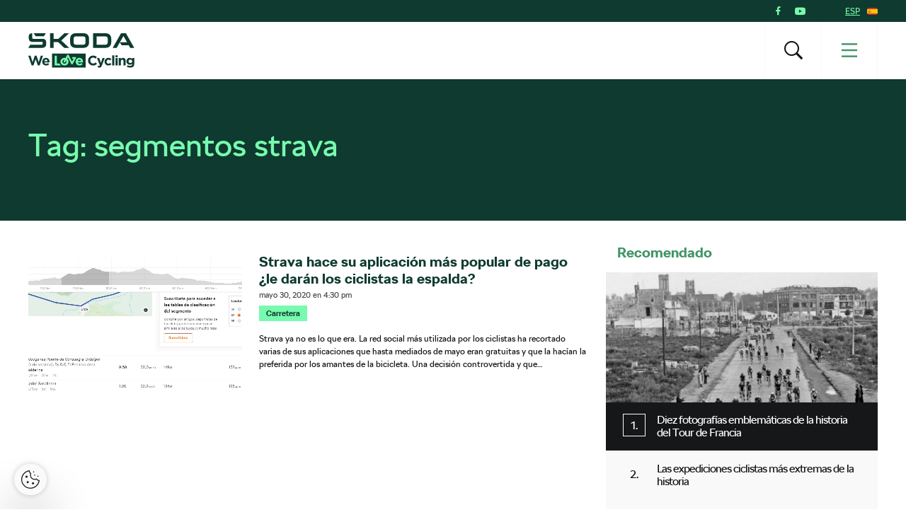

--- FILE ---
content_type: text/html; charset=UTF-8
request_url: https://www.welovecycling.com/es/tag/segmentos-strava/
body_size: 15208
content:
<!doctype html>
<html lang="es-ES">
    <head>
    <meta charset="utf-8">
    <meta http-equiv="x-ua-compatible" content="ie=edge">
    <meta name="viewport" content="width=device-width, initial-scale=1">
        <link rel="apple-touch-icon" href="https://www.welovecycling.com/app/themes/skoda-wlc-theme/favicons/apple-touch-icon-57x57.png?v=1" sizes="57x57">
    <link rel="apple-touch-icon" href="https://www.welovecycling.com/app/themes/skoda-wlc-theme/favicons/apple-touch-icon-60x60.png?v=1" sizes="60x60">
    <link rel="apple-touch-icon" href="https://www.welovecycling.com/app/themes/skoda-wlc-theme/favicons/apple-touch-icon-72x72.png?v=1" sizes="72x72">
    <link rel="apple-touch-icon" href="https://www.welovecycling.com/app/themes/skoda-wlc-theme/favicons/apple-touch-icon-76x76.png?v=1" sizes="76x76">
    <link rel="apple-touch-icon" href="https://www.welovecycling.com/app/themes/skoda-wlc-theme/favicons/apple-touch-icon-114x114.png?v=1" sizes="114x114">
    <link rel="apple-touch-icon" href="https://www.welovecycling.com/app/themes/skoda-wlc-theme/favicons/apple-touch-icon-144x144.png?v=1" sizes="144x144">
    <link rel="apple-touch-icon" href="https://www.welovecycling.com/app/themes/skoda-wlc-theme/favicons/apple-touch-icon-180x180.png?v=1" sizes="180x180">
    <link rel="icon" type="image/png" href="https://www.welovecycling.com/app/themes/skoda-wlc-theme/favicons/favicon-16x16.png?v=1" sizes="16x16">
    <link rel="icon" type="image/png" href="https://www.welovecycling.com/app/themes/skoda-wlc-theme/favicons/favicon-32x32.png?v=1" sizes="32x32">
    <link rel="icon" type="image/png" href="https://www.welovecycling.com/app/themes/skoda-wlc-theme/favicons/favicon-194x194.png?v=1" sizes="194x194">
    <link rel="manifest" href="https://www.welovecycling.com/app/themes/skoda-wlc-theme/favicons/manifest.json?v=1">
    <link rel="mask-icon" href="https://www.welovecycling.com/app/themes/skoda-wlc-theme/favicons/safari-pinned-tab.svg?v=1">
    <link rel="shortcut icon" href="https://www.welovecycling.com/app/themes/skoda-wlc-theme/favicons/favicon.ico?v=1">
    <meta name="apple-mobile-web-app-title" content="Škoda We Love Cycling">
    <meta name="application-name" content="Škoda We Love Cycling">
    <meta name="msapplication-TileColor" content="#ffffff">
    <meta name="msapplication-TileImage" content="https://www.welovecycling.com/app/themes/skoda-wlc-theme/favicons/mstile-144x144.png?v=1">
    <meta name="msapplication-config" content="https://www.welovecycling.com/app/themes/skoda-wlc-theme/favicons/browserconfig.xml?v=1">
    <meta name="theme-color" content="#ffffff">
    <meta name='robots' content='index, follow, max-snippet:-1, max-image-preview:large, max-video-preview:-1' />
	<style>img:is([sizes="auto" i], [sizes^="auto," i]) { contain-intrinsic-size: 3000px 1500px }</style>
	    <script>(function(w,d,s,l,i){w[l]=w[l]||[];w[l].push({'gtm.start':new Date().getTime(),event:'gtm.js'});var f=d.getElementsByTagName(s)[0],j=d.createElement(s),dl=l!='dataLayer'?'&l='+l:'';j.async=true;j.src='https://www.googletagmanager.com/gtm.js?id='+i+dl;f.parentNode.insertBefore(j,f);})(window,document,'script','dataLayer','GTM-NM5X2RX');</script><meta name='legal-entity-id' content='572' />
<script async defer type='text/javascript' src='https://cross.skoda-auto.com/sdrive/endpoint.js?v=3'></script>
    <link rel="alternate" href="https://welovecycling.skoda.be/fr" hreflang="be-fr" />
    <link rel="alternate" href="https://welovecycling.skoda.be/nl" hreflang="be-nl" />
    
	<!-- This site is optimized with the Yoast SEO Premium plugin v25.3 (Yoast SEO v25.6) - https://yoast.com/wordpress/plugins/seo/ -->
	<title>segmentos strava Archives - Škoda We Love Cycling - Spain</title>
	<link rel="canonical" href="https://www.welovecycling.com/es/tag/segmentos-strava/" />
	<meta property="og:locale" content="es_ES" />
	<meta property="og:type" content="article" />
	<meta property="og:title" content="segmentos strava Archives" />
	<meta property="og:url" content="https://www.welovecycling.com/es/tag/segmentos-strava/" />
	<meta property="og:site_name" content="Škoda We Love Cycling - Spain" />
	<meta name="twitter:card" content="summary_large_image" />
	<script type="application/ld+json" class="yoast-schema-graph">{"@context":"https://schema.org","@graph":[{"@type":"CollectionPage","@id":"https://www.welovecycling.com/es/tag/segmentos-strava/","url":"https://www.welovecycling.com/es/tag/segmentos-strava/","name":"segmentos strava Archives - Škoda We Love Cycling - Spain","isPartOf":{"@id":"https://www.welovecycling.com/es/#website"},"primaryImageOfPage":{"@id":"https://www.welovecycling.com/es/tag/segmentos-strava/#primaryimage"},"image":{"@id":"https://www.welovecycling.com/es/tag/segmentos-strava/#primaryimage"},"thumbnailUrl":"https://d2p6e6u75xmxt8.cloudfront.net/6/2020/05/strava-1.jpg","breadcrumb":{"@id":"https://www.welovecycling.com/es/tag/segmentos-strava/#breadcrumb"},"inLanguage":"es-ES"},{"@type":"ImageObject","inLanguage":"es-ES","@id":"https://www.welovecycling.com/es/tag/segmentos-strava/#primaryimage","url":"https://d2p6e6u75xmxt8.cloudfront.net/6/2020/05/strava-1.jpg","contentUrl":"https://d2p6e6u75xmxt8.cloudfront.net/6/2020/05/strava-1.jpg","width":1057,"height":538},{"@type":"BreadcrumbList","@id":"https://www.welovecycling.com/es/tag/segmentos-strava/#breadcrumb","itemListElement":[{"@type":"ListItem","position":1,"name":"Home","item":"https://www.welovecycling.com/es/"},{"@type":"ListItem","position":2,"name":"segmentos strava"}]},{"@type":"WebSite","@id":"https://www.welovecycling.com/es/#website","url":"https://www.welovecycling.com/es/","name":"Škoda We Love Cycling - Spain","description":"Škoda WeLoveCycling Spain","potentialAction":[{"@type":"SearchAction","target":{"@type":"EntryPoint","urlTemplate":"https://www.welovecycling.com/es/?s={search_term_string}"},"query-input":{"@type":"PropertyValueSpecification","valueRequired":true,"valueName":"search_term_string"}}],"inLanguage":"es-ES"}]}</script>
	<!-- / Yoast SEO Premium plugin. -->


<link rel='dns-prefetch' href='//d2p6e6u75xmxt8.cloudfront.net' />
<link rel='dns-prefetch' href='//www.google.com' />
<link rel='stylesheet' id='ys/main-css' href='https://d2p6e6u75xmxt8.cloudfront.net/assets/26.1.1/skoda-wlc-theme/dist/styles/main.css' type='text/css' media='all' />
<link rel='stylesheet' id='lite-css-css' href='https://d2p6e6u75xmxt8.cloudfront.net/assets/26.1.1/skoda-wlc-theme/dist/styles/lite.css?ver=6.8.1' type='text/css' media='all' />
<link rel='stylesheet' id='elasticpress-related-posts-block-css' href='https://www.welovecycling.com/app/mu-plugins/elasticpress/dist/css/related-posts-block-styles.min.css?ver=3.6.6' type='text/css' media='all' />
<link rel='stylesheet' id='avenga-wpforms-styles-css' href='https://www.welovecycling.com/app/mu-plugins/avenga-wpforms-styles/style.css?ver=0.0.2' type='text/css' media='all' />
<link rel='stylesheet' id='ys-youtube-nocookie-css' href='https://www.welovecycling.com/app/mu-plugins/ys-youtube-nocookie/youtube-nocookie.css?ver=0.1.1' type='text/css' media='all' />
<link rel='stylesheet' id='ys/fonts-css' href='https://d2p6e6u75xmxt8.cloudfront.net/assets/26.1.1/skoda-wlc-theme/dist/styles/fonts.css' type='text/css' media='all' />
<link rel='stylesheet' id='ys_wp_plugin_skoda_banner_assets_publicassets_public_css-css' href='https://www.welovecycling.com/app/mu-plugins/skoda-banner/assets/dist/2193f05e2683baa4f517.css?ver=6.8.1' type='text/css' media='all' />
<script type="text/javascript" id="ys_wp_plugin_skoda_analytics_assets_publicassets_js-js-extra">
/* <![CDATA[ */
var ys_wp_plugin_skoda_analytics_assets_publicassets_js = {"debug":"","page":{"name":"segmentos strava Archives - \u0160koda We Love Cycling - Spain","language":"es-es","type":"Archive","labels":{"categories":[],"global":[]}},"importerBid":"572"};
/* ]]> */
</script>
<script defer async type="text/javascript" src="https://www.welovecycling.com/app/mu-plugins/skoda-analytics/assets/dist/cb3c6d0b10cdd78e6b91.js?ver=6.8.1" id="ys_wp_plugin_skoda_analytics_assets_publicassets_js-js"></script>
<script defer async type="text/javascript" src="https://d2p6e6u75xmxt8.cloudfront.net/assets/26.1.1/skoda-wlc-theme/dist/scripts/init.js?ver=6.8.1" id="init-js-js"></script>
<script type="text/javascript" id="ys-wp-data-store-js-extra">
/* <![CDATA[ */
var dataStore = {"storageCookieName":"b3740f9bcbfc72e2347042b58109669f"};
/* ]]> */
</script>
<script type="text/javascript" src="https://www.welovecycling.com/app/mu-plugins/data-store/js/dist/226370971fc7b079d011.js?ver=6.8.1" id="ys-wp-data-store-js"></script>
<script defer async type="text/javascript" src="https://www.google.com/recaptcha/api.js?onload=recaptchaLoaded&amp;render=explicit&amp;ver=6.8.1" id="google-recaptcha-js"></script>
<link rel="https://api.w.org/" href="https://www.welovecycling.com/es/wp-json/" /><link rel="alternate" title="JSON" type="application/json" href="https://www.welovecycling.com/es/wp-json/wp/v2/tags/1590" /><style id="skoda-banners-inline">.banner-min-height{min-height:0px}@media(min-width:768px){.banner-min-height{min-height:0px}}@media(min-width:1024px){.banner-min-height{min-height:0px}}.sidebar .banner-min-height{min-height:0px}@media(min-width:768px){.sidebar .banner-min-height{min-height:0px}}@media(min-width:1024px){.sidebar .banner-min-height{min-height:0px}}</style><style id="wpforms-css-vars-root">
				:root {
					--wpforms-field-border-radius: 3px;
--wpforms-field-border-style: solid;
--wpforms-field-border-size: 1px;
--wpforms-field-background-color: #ffffff;
--wpforms-field-border-color: rgba( 0, 0, 0, 0.25 );
--wpforms-field-border-color-spare: rgba( 0, 0, 0, 0.25 );
--wpforms-field-text-color: rgba( 0, 0, 0, 0.7 );
--wpforms-field-menu-color: #ffffff;
--wpforms-label-color: rgba( 0, 0, 0, 0.85 );
--wpforms-label-sublabel-color: rgba( 0, 0, 0, 0.55 );
--wpforms-label-error-color: #d63637;
--wpforms-button-border-radius: 3px;
--wpforms-button-border-style: none;
--wpforms-button-border-size: 1px;
--wpforms-button-background-color: #066aab;
--wpforms-button-border-color: #066aab;
--wpforms-button-text-color: #ffffff;
--wpforms-page-break-color: #066aab;
--wpforms-background-image: none;
--wpforms-background-position: center center;
--wpforms-background-repeat: no-repeat;
--wpforms-background-size: cover;
--wpforms-background-width: 100px;
--wpforms-background-height: 100px;
--wpforms-background-color: rgba( 0, 0, 0, 0 );
--wpforms-background-url: none;
--wpforms-container-padding: 0px;
--wpforms-container-border-style: none;
--wpforms-container-border-width: 1px;
--wpforms-container-border-color: #000000;
--wpforms-container-border-radius: 3px;
--wpforms-field-size-input-height: 43px;
--wpforms-field-size-input-spacing: 15px;
--wpforms-field-size-font-size: 16px;
--wpforms-field-size-line-height: 19px;
--wpforms-field-size-padding-h: 14px;
--wpforms-field-size-checkbox-size: 16px;
--wpforms-field-size-sublabel-spacing: 5px;
--wpforms-field-size-icon-size: 1;
--wpforms-label-size-font-size: 16px;
--wpforms-label-size-line-height: 19px;
--wpforms-label-size-sublabel-font-size: 14px;
--wpforms-label-size-sublabel-line-height: 17px;
--wpforms-button-size-font-size: 17px;
--wpforms-button-size-height: 41px;
--wpforms-button-size-padding-h: 15px;
--wpforms-button-size-margin-top: 10px;
--wpforms-container-shadow-size-box-shadow: none;

				}
			</style></head>
    <body class="archive tag tag-segmentos-strava tag-1590 wp-theme-skoda-wlc-theme site-es sidebar-shown" data-culture="es-es">
        <noscript><iframe src="https://www.googletagmanager.com/ns.html?id=GTM-NM5X2RX" height="0" width="0" style="display:none;visibility:hidden"></iframe></noscript>    <script>!function(e){var t=e.getElementsByTagName("script"),n=t[t.length-1],s=new XMLHttpRequest;s.onload=function(){var t=e.createElement("div");t.innerHTML=this.responseText,t.style.height="0",t.style.width="0",t.style.absolute="absolute",t.style.visibility="hidden",n.parentNode.insertBefore(t,n)},s.open("GET","https://d2p6e6u75xmxt8.cloudfront.net/assets/26.1.1/skoda-wlc-theme/dist/images/icons/svgstore.svg",!0),s.send()}(document);</script>
        <header class="header">
        <div class="toolbar">
            <div class="container">
                <div class="toolbar__panel">
                    <div class="toolbar__content">
                        <ul class="toolbar__items">
                                                                                        <li class="toolbar__socials">
                                    <ul class="toolbar__socials-items">
                                        <li><a href="https://www.facebook.com/SkodaCycling/" target="_blank"><i class="icon icon-facebook"></i></a></li><li><a href="https://www.youtube.com/user/skodacycling" target="_blank"><i class="icon icon-youtube"></i></a></li>                                    </ul>
                                </li>
                                                        <li class="js-toolbar__country">
                                <span class="js-toolbar__country__label">ESP</span><svg class="js-toolbar__country__flag toolbar__flag font-icon"><use href="#flag_esp" xlink:href="#flag_esp"></use></svg>                            </li>
                        </ul>

                        <div class="toolbar__dropdowns">
                                                        <div class="toolbar__country">
                                <div class="toolbar__country-left"></div>
                                <div class="toolbar__country-wrapper">
                                    <ul>
                                                                                    <li>
                                                <a href="/wide/" title="Škoda We Love Cycling">
                                                    <div class='toolbar__country-name'>Global</div>
                                                    <svg class="toolbar__flag font-icon"><use href="#globe" xlink:href="#globe"></use></svg>                                                </a>
                                            </li>
                                                                                        <li>
                                                <a href="https://welovecycling.skoda.be" title="Belgium">
                                                    <div class='toolbar__country-name'>Bel</div>
                                                    <svg class="toolbar__flag font-icon"><use href="#flag_bel" xlink:href="#flag_bel"></use></svg>                                                </a>
                                            </li>
                                                                                        <li>
                                                <a href="/dk/" title="Škoda We Love Cycling - Danmark">
                                                    <div class='toolbar__country-name'>DEN</div>
                                                    <svg class="toolbar__flag font-icon"><use href="#flag_den" xlink:href="#flag_den"></use></svg>                                                </a>
                                            </li>
                                                                                        <li>
                                                <a href="/de/" title="Škoda We Love Cycling - Deutschland">
                                                    <div class='toolbar__country-name'>DEU</div>
                                                    <svg class="toolbar__flag font-icon"><use href="#flag_deu" xlink:href="#flag_deu"></use></svg>                                                </a>
                                            </li>
                                                                                        <li>
                                                <a href="/ee/" title="Škoda We Love Cycling - Estonia">
                                                    <div class='toolbar__country-name'>EST</div>
                                                    <svg class="toolbar__flag font-icon"><use href="#flag_est" xlink:href="#flag_est"></use></svg>                                                </a>
                                            </li>
                                                                                        <li>
                                                <a href="https://skodawelovecycling.fr" title="France">
                                                    <div class='toolbar__country-name'>Fra</div>
                                                    <svg class="toolbar__flag font-icon"><use href="#flag_fra" xlink:href="#flag_fra"></use></svg>                                                </a>
                                            </li>
                                                                                        <li>
                                                <a href="/gr/" title="Škoda We Love Cycling - Greece">
                                                    <div class='toolbar__country-name'>GRC</div>
                                                    <svg class="toolbar__flag font-icon"><use href="#flag_grc" xlink:href="#flag_grc"></use></svg>                                                </a>
                                            </li>
                                                                                        <li>
                                                <a href="/ie/" title="Škoda We Love Cycling - Ireland">
                                                    <div class='toolbar__country-name'>IRE</div>
                                                    <svg class="toolbar__flag font-icon"><use href="#flag_ire" xlink:href="#flag_ire"></use></svg>                                                </a>
                                            </li>
                                                                                        <li>
                                                <a href="/hu/" title="Škoda We Love Cycling - Magyarország">
                                                    <div class='toolbar__country-name'>HUN</div>
                                                    <svg class="toolbar__flag font-icon"><use href="#flag_hun" xlink:href="#flag_hun"></use></svg>                                                </a>
                                            </li>
                                                                                        <li>
                                                <a href="/nl/" title="Škoda - We Love Cycling - Netherland">
                                                    <div class='toolbar__country-name'>NLD</div>
                                                    <svg class="toolbar__flag font-icon"><use href="#flag_nld" xlink:href="#flag_nld"></use></svg>                                                </a>
                                            </li>
                                                                                        <li>
                                                <a href="/no/" title="Škoda We Love Cycling - Norge">
                                                    <div class='toolbar__country-name'>NOR</div>
                                                    <svg class="toolbar__flag font-icon"><use href="#flag_nor" xlink:href="#flag_nor"></use></svg>                                                </a>
                                            </li>
                                                                                        <li>
                                                <a href="/pl/" title="Škoda We Love Cycling - Poland">
                                                    <div class='toolbar__country-name'>POL</div>
                                                    <svg class="toolbar__flag font-icon"><use href="#flag_pol" xlink:href="#flag_pol"></use></svg>                                                </a>
                                            </li>
                                                                                        <li>
                                                <a href="/sk/" title="Škoda We Love Cycling Slovensko">
                                                    <div class='toolbar__country-name'>SVK</div>
                                                    <svg class="toolbar__flag font-icon"><use href="#flag_svk" xlink:href="#flag_svk"></use></svg>                                                </a>
                                            </li>
                                                                                        <li>
                                                <a href="/se/" title="Škoda - We Love Cycling - Sweden">
                                                    <div class='toolbar__country-name'>SWE</div>
                                                    <svg class="toolbar__flag font-icon"><use href="#flag_swe" xlink:href="#flag_swe"></use></svg>                                                </a>
                                            </li>
                                                                                        <li>
                                                <a href="/uk/" title="Škoda We Love Cycling  - United Kingdom">
                                                    <div class='toolbar__country-name'>GBR</div>
                                                    <svg class="toolbar__flag font-icon"><use href="#flag_gbr" xlink:href="#flag_gbr"></use></svg>                                                </a>
                                            </li>
                                                                                        <li>
                                                <a href="/cs/" title="Škoda We Love Cycling - Česká republika">
                                                    <div class='toolbar__country-name'>CZE</div>
                                                    <svg class="toolbar__flag font-icon"><use href="#flag_cze" xlink:href="#flag_cze"></use></svg>                                                </a>
                                            </li>
                                                                                </ul>
                                </div>
                            </div>
                        </div>
                    </div>
                </div>
            </div>
        </div>
        <nav class='sa-menu' role='navigation'>
    <div class='sa-menu__scroller'>
        <div class='container sa-menu__navbar-container'>
            <header class='sa-menu__navbar'>
                <a href='https://www.welovecycling.com/es/' title='Škoda We Love Cycling - Spain' class='sa-menu__navbar__item'>
                    <svg class='sa-menu__logo sa-menu_logo-main' xmlns="http://www.w3.org/2000/svg" fill="none" viewBox="0 0 150 49">
                        <path fill="#0E3A2F" d="m0 20.68 2.77-4.38h16.06c.9 0 1.5-.59 1.5-1.49v-2.53H6.53C2.4 12.28.6 10.48.6 6.49V4.77C.6 1.8 2.37 0 5.18 0h.32v6.41c0 .9.6 1.49 1.5 1.49h13.37c3.05 0 4.87 1.8 4.87 4.73v2.26c0 3.87-1.94 5.79-5.94 5.79H0Zm96.4-4.46h12.41c2.06 0 3.36-1.25 3.36-3.2V7.66c0-1.95-1.3-3.2-3.36-3.2H96.4v11.76Zm-5 4.46V0h17.53c5.22 0 8.23 2.97 8.23 7.9v4.88c0 4.93-3 7.9-8.23 7.9H91.41Zm-24.2-4.46h10.48c1.9 0 3.13-1.17 3.13-3V7.46c0-1.84-1.23-3.01-3.13-3.01H67.2c-1.9 0-3.12 1.17-3.12 3v5.75c0 1.84 1.22 3.01 3.12 3.01Zm10.6 4.46H67.08c-5.06 0-7.99-2.9-7.99-7.7V7.7c0-4.8 2.93-7.7 8-7.7H77.8c5.06 0 7.99 2.9 7.99 7.7v5.28c0 4.8-2.93 7.7-7.99 7.7Zm41.45 0L131 0h6.92l11.75 20.68h-5.7l-2.01-3.56h-10.01l-2.7-4.22-4.42 7.78h-5.58Zm10.13-8.02h10.05l-5.03-8.79-5.02 8.8ZM10.4 4.3 7.56 0h17.2L22 4.3H10.4Zm20.37 16.38V0h4.99v8.05h6.6L50.94 0h6.6l-10.9 10.28 11.1 10.4h-7l-8.58-8.17h-6.4v8.17h-4.99ZM17.55 31.83l-2.83 9.12-3.05-9.15H9.1l-3.06 9.15-2.82-9.12H0L4.66 45.4h2.6l3.08-8.8 3.08 8.8h2.61l4.66-13.56h-3.14Zm12.46 8.62c0-2.94-1.6-5.63-5.12-5.63-3.06 0-5.2 2.43-5.2 5.4v.04c0 3.17 2.34 5.36 5.5 5.36 1.9 0 3.31-.74 4.3-1.94l-1.71-1.49a3.46 3.46 0 0 1-2.55 1.06c-1.34 0-2.28-.69-2.57-2.03h7.31c.03-.27.04-.54.04-.77m-7.4-1.06c.24-1.34 1.05-2.21 2.28-2.21 1.24 0 2.04.89 2.22 2.2h-4.5ZM133.92 34.82c-1.51 0-2.4.79-3.08 1.66v-1.47h-2.98V45.4h2.98V39.6c0-1.4.73-2.11 1.86-2.11 1.14 0 1.8.72 1.8 2.11v5.79h2.99v-6.72c0-2.38-1.32-3.85-3.57-3.85m12.76.2v1.35a4.28 4.28 0 0 0-3.39-1.55 4.6 4.6 0 0 0-4.67 4.84v.04a4.58 4.58 0 0 0 4.67 4.83c1.59 0 2.55-.63 3.44-1.68v.5c0 1.86-.97 2.83-3 2.83-1.4 0-2.48-.35-3.56-.95l-1.02 2.2c1.34.7 2.94 1.1 4.65 1.1 2.04 0 3.55-.43 4.53-1.4.88-.87 1.33-2.23 1.33-4.08V35h-2.98Zm.05 4.68c0 1.41-1.12 2.4-2.57 2.4-1.45 0-2.55-.97-2.55-2.4v-.04c0-1.41 1.1-2.4 2.55-2.4 1.45 0 2.57.99 2.57 2.4v.04Zm-33.47 3.38c-1.63 0-2.67-1.27-2.67-2.86v-.04c0-1.53 1.06-2.82 2.55-2.82 1.07 0 1.73.44 2.4 1.14l1.82-1.94a5.19 5.19 0 0 0-4.2-1.74 5.36 5.36 0 0 0-5.51 5.4v.04a5.33 5.33 0 0 0 5.47 5.36c2.1 0 3.28-.8 4.3-1.9l-1.75-1.74c-.72.68-1.41 1.1-2.41 1.1m-8.4-8.07-2.3 7.07-2.39-7.07h-3.15l4.12 10.41c-.26.53-.53.68-1.04.68-.4 0-.89-.17-1.28-.4l-1 2.12c.77.45 1.57.72 2.65.72 1.78 0 2.65-.8 3.45-2.9L107.96 35h-3.1Zm13.66 10.38h2.98V31.26h-2.98v14.13Zm4.67 0h2.98V35h-2.98V45.4ZM91.5 42.87c-2.36 0-3.98-1.94-3.98-4.26v-.04c0-2.32 1.67-4.22 3.98-4.22a5.1 5.1 0 0 1 3.5 1.53l1.93-2.19a7.14 7.14 0 0 0-5.41-2.09 6.94 6.94 0 0 0-7.16 7.01v.04c0 3.89 3 6.97 7.04 6.97 2.65 0 4.22-.93 5.63-2.42l-1.93-1.92c-1.07.97-2.03 1.59-3.6 1.59M81.1 28.68H33.4v19.86H81.1V28.68Z"/>
                        <path fill="#78FAAE" d="M43.64 42.67h-3.37V31.83h-3.03v13.55h8.74l-2.34-2.71ZM66.9 40.24c0 3.18 2.34 5.38 5.5 5.38a5.3 5.3 0 0 0 4.3-1.94l-1.7-1.5a3.47 3.47 0 0 1-2.56 1.07c-1.33 0-2.28-.7-2.57-2.04h7.33c.02-.27.04-.54.04-.77 0-2.95-1.61-5.65-5.13-5.65-3.07 0-5.2 2.44-5.2 5.42v.03Zm5.21-3.08c1.26 0 2.04.9 2.22 2.21h-4.5c.24-1.34 1.04-2.2 2.28-2.2ZM51.07 45.62h.07c3.27 0 5.69-2.39 5.69-5.38v-.03c0-1.69-.78-3.2-2.04-4.18l1.13-2.05 4.76 9.38a1.22 1.22 0 0 0 2.16.02l5.12-9.73h-4.98a1.2 1.2 0 0 0-1.21 1.2c0 .65.54 1.2 1.21 1.2h.99l-2.18 4.14-4.75-9.33a1.22 1.22 0 0 0-2.15-.04l-2.28 4.15a6.39 6.39 0 0 0-1.5-.18c-3.29 0-5.73 2.43-5.73 5.42v.03c0 3 2.42 5.38 5.69 5.38Zm-2.74-5.45c0-1.54 1.02-2.83 2.74-2.83h.23l-1.26 2.3c-.32.58-.1 1.3.49 1.62.59.31 1.32.1 1.64-.48l1.24-2.26c.3.47.47 1.04.47 1.65v.04c0 1.53-1.12 2.87-2.77 2.87s-2.77-1.34-2.77-2.87v-.04Z"/>
                        <path fill="#0E3A2F" d="M126.27 31.25h-3.17v2.64h3.17v-2.64Z"/>
                    </svg>
                </a>
                <div class='sa-menu__navbar__spacer'></div>
                <section class='sa-menu__search'>
                    <form method="get" action="https://www.welovecycling.com/es/" class='sa-menu__search__form'>
                        <input
                            class='sa-menu__search__input'
                            id='js-suggestions-input'
                            type='text'
                            name='s'
                            value=''
                            placeholder='Buscar'
                            autocomplete='off'
                            required='required' />
                        <button class='sa-menu__search-activator sa-menu__search__close' type="button" title='Buscar'><i class="icon icon-close"></i></button>
                        <button class='sa-menu__search__submit' type='submit' title='Buscar'></button>
                    </form>
                    <div class='sa-menu__search__suggestions' id='suggestions'>
                        <dl id='js-suggestions-articles' class='u-hidden sa-menu__search__suggestions__category sa-menu__search__suggestions__category--hidden'>
                            <dt class='sa-menu__search__suggestions__title'>
                                <svg class="sa-menu__search__suggestions__icon font-icon"><use href="#articles" xlink:href="#articles"></use></svg>                                Artículos                            </dt>
                            <dd class='sa-menu__search__suggestions__results'></dd>
                        </dl>
                        <dl id='js-suggestions-tags' class='u-hidden sa-menu__search__suggestions__category sa-menu__search__suggestions__category--hidden'>
                            <dt class='sa-menu__search__suggestions__title'>
                                <svg class="sa-menu__search__suggestions__icon font-icon"><use href="#tags" xlink:href="#tags"></use></svg>                                Etiquetas
                            </dt>
                            <dd class='sa-menu__search__suggestions__results'></dd>
                        </dl>
                        <dl id='js-suggestions-categories' class='u-hidden sa-menu__search__suggestions__category sa-menu__search__suggestions__category--hidden'>
                            <dt class='sa-menu__search__suggestions__title'>
                                <svg class="sa-menu__search__suggestions__icon font-icon"><use href="#categories" xlink:href="#categories"></use></svg>                                Categorías                            </dt>
                            <dd class='sa-menu__search__suggestions__results'></dd>
                        </dl>
                    </div>
                </section>
                <button class='sa-menu__navbar__item sa-menu__button sa-menu__search-activator' type='button' title='Buscar'>
                    <i class="icon icon-search"></i>
                </button>
                <button class='sa-menu__navbar__item sa-menu__button sa-menu__activator' type='button' title='Menú'>
                    <svg
                        class='sa-menu__activator__icon'
                        version='1.1'
                        viewBox='0 0 100 100'
                        xmlns='http://www.w3.org/2000/svg'
                        xmlns:xlink='http://www.w3.org/1999/xlink'
                        xml:space='preserve'
                    >
                        <rect class='top' fill='currentColor' y='5.2' width='100' height='11' />
                        <rect class='middle' fill='currentColor' y='44.5' width='100' height='11'/>
                        <rect class='bottom' fill='currentColor' y='83.8' width='100' height='11'/>
                    </svg>
                </button>
            </header>
        </div>
        <div class='sa-menu__content-container'>
            <div class='sa-menu__content-wrapper'>
                <ul class='sa-menu__content'>
                    <li data-id="11803" class="menu-item menu-item-type-post_type menu-item-object-page sa-menu__item"><a class="menu-item" href="https://www.welovecycling.com/es/130-anniversary/">Škoda y Ciclismo</a></li><li data-id="11762" class="menu-item menu-item-type-post_type menu-item-object-page sa-menu__item"><a class="menu-item" href="https://www.welovecycling.com/es/2025-uci-world-championships/">Find Your Adventure 2025</a></li><li data-id="11761" class="menu-item menu-item-type-post_type menu-item-object-page sa-menu__item"><a class="menu-item" href="https://www.welovecycling.com/es/la-vuelta-2025/">La Vuelta 2025</a></li><li data-id="11662" class="menu-item menu-item-type-post_type menu-item-object-page sa-menu__item"><a class="menu-item" href="https://www.welovecycling.com/es/tour-de-france-2025/">Tour de France 2025</a></li><li data-id="11128" class="menu-item menu-item-type-post_type menu-item-object-page sa-menu__item"><a class="menu-item" href="https://www.welovecycling.com/es/la-vuelta-2024/">La Vuelta 2024</a></li><li data-id="1328" class="menu-item menu-item-type-custom menu-item-object-custom sa-menu__item"><a class="menu-item" href="https://www.welovecycling.com/wide/ride-tested/?lat=40.4172&lng=-3.683999999999969&radius=1177.7428818704395&zoom=6">Rutas</a></li><li data-id="39" data-has-submenu="true" class="menu-item menu-item-type-post_type menu-item-object-page sa-menu__item sa-menu__item--has-children"><span class="menu-item">CATEGORÍAS</span><svg class="sa-menu__item__arrow font-icon"><use href="#caret" xlink:href="#caret"></use></svg></li><ul class="sa-menu__submenu" data-parent-id="39"><li data-id="68" class="menu-item menu-item-type-taxonomy menu-item-object-category sa-menu__item"><a class="menu-item" href="https://www.welovecycling.com/es/category/urban/">Urban</a></li><li data-id="71" class="menu-item menu-item-type-taxonomy menu-item-object-category sa-menu__item"><a class="menu-item" href="https://www.welovecycling.com/es/category/carretera/">Carretera</a></li><li data-id="72" class="menu-item menu-item-type-taxonomy menu-item-object-category sa-menu__item"><a class="menu-item" href="https://www.welovecycling.com/es/category/life-style/">Life Style</a></li><li data-id="76" class="menu-item menu-item-type-taxonomy menu-item-object-category sa-menu__item"><a class="menu-item" href="https://www.welovecycling.com/es/category/mtb-aventura/">MTB &amp; Aventura</a></li></ul><li data-id="259" class="menu-item menu-item-type-post_type menu-item-object-page sa-menu__item"><a class="menu-item" href="https://www.welovecycling.com/es/tv/">Video</a></li><li data-id="41" class="menu-item menu-item-type-post_type menu-item-object-page sa-menu__item"><a class="menu-item" href="https://www.welovecycling.com/es/sobre-nosotros/">Sobre nosotros</a></li>                    <li class='sa-menu__item sa-menu__item--countries sa-menu__item--has-children' data-id='countries' data-has-submenu='true'>
                        <span class='menu-item sa-menu__item__country'>
                            Country                            <svg class="sa-menu__item__country__icon font-icon"><use href="#globe" xlink:href="#globe"></use></svg>                        </span>
                        <svg class="sa-menu__item__arrow font-icon"><use href="#caret" xlink:href="#caret"></use></svg>                    </li>
                    <ul class='sa-menu__submenu' data-parent-id='countries'>
                                                <li class='sa-menu__item'>
                            <a class='menu-item sa-menu__item__country' href='/wide/' title='Škoda We Love Cycling'>
                                <svg class="sa-menu__item__flag font-icon"><use href="#globe" xlink:href="#globe"></use></svg>                                Global                            </a>
                        </li>
                                                <li class='sa-menu__item'>
                            <a class='menu-item sa-menu__item__country' href='https://welovecycling.skoda.be' title='Belgium'>
                                <svg class="sa-menu__item__flag font-icon"><use href="#flag_bel" xlink:href="#flag_bel"></use></svg>                                Belgium                            </a>
                        </li>
                                                <li class='sa-menu__item'>
                            <a class='menu-item sa-menu__item__country' href='/dk/' title='Škoda We Love Cycling - Danmark'>
                                <svg class="sa-menu__item__flag font-icon"><use href="#flag_den" xlink:href="#flag_den"></use></svg>                                Danmark                            </a>
                        </li>
                                                <li class='sa-menu__item'>
                            <a class='menu-item sa-menu__item__country' href='/de/' title='Škoda We Love Cycling - Deutschland'>
                                <svg class="sa-menu__item__flag font-icon"><use href="#flag_deu" xlink:href="#flag_deu"></use></svg>                                Deutschland                            </a>
                        </li>
                                                <li class='sa-menu__item'>
                            <a class='menu-item sa-menu__item__country' href='/ee/' title='Škoda We Love Cycling - Estonia'>
                                <svg class="sa-menu__item__flag font-icon"><use href="#flag_est" xlink:href="#flag_est"></use></svg>                                Eesti                            </a>
                        </li>
                                                <li class='sa-menu__item'>
                            <a class='menu-item sa-menu__item__country' href='https://skodawelovecycling.fr' title='France'>
                                <svg class="sa-menu__item__flag font-icon"><use href="#flag_fra" xlink:href="#flag_fra"></use></svg>                                France                            </a>
                        </li>
                                                <li class='sa-menu__item'>
                            <a class='menu-item sa-menu__item__country' href='/gr/' title='Škoda We Love Cycling - Greece'>
                                <svg class="sa-menu__item__flag font-icon"><use href="#flag_grc" xlink:href="#flag_grc"></use></svg>                                Greece                            </a>
                        </li>
                                                <li class='sa-menu__item'>
                            <a class='menu-item sa-menu__item__country' href='/ie/' title='Škoda We Love Cycling - Ireland'>
                                <svg class="sa-menu__item__flag font-icon"><use href="#flag_ire" xlink:href="#flag_ire"></use></svg>                                Ireland                            </a>
                        </li>
                                                <li class='sa-menu__item'>
                            <a class='menu-item sa-menu__item__country' href='/hu/' title='Škoda We Love Cycling - Magyarország'>
                                <svg class="sa-menu__item__flag font-icon"><use href="#flag_hun" xlink:href="#flag_hun"></use></svg>                                Magyarország                            </a>
                        </li>
                                                <li class='sa-menu__item'>
                            <a class='menu-item sa-menu__item__country' href='/nl/' title='Škoda - We Love Cycling - Netherland'>
                                <svg class="sa-menu__item__flag font-icon"><use href="#flag_nld" xlink:href="#flag_nld"></use></svg>                                Nederland                            </a>
                        </li>
                                                <li class='sa-menu__item'>
                            <a class='menu-item sa-menu__item__country' href='/no/' title='Škoda We Love Cycling - Norge'>
                                <svg class="sa-menu__item__flag font-icon"><use href="#flag_nor" xlink:href="#flag_nor"></use></svg>                                Norge                            </a>
                        </li>
                                                <li class='sa-menu__item'>
                            <a class='menu-item sa-menu__item__country' href='/pl/' title='Škoda We Love Cycling - Poland'>
                                <svg class="sa-menu__item__flag font-icon"><use href="#flag_pol" xlink:href="#flag_pol"></use></svg>                                Polska                            </a>
                        </li>
                                                <li class='sa-menu__item'>
                            <a class='menu-item sa-menu__item__country' href='/sk/' title='Škoda We Love Cycling Slovensko'>
                                <svg class="sa-menu__item__flag font-icon"><use href="#flag_svk" xlink:href="#flag_svk"></use></svg>                                Slovensko                            </a>
                        </li>
                                                <li class='sa-menu__item'>
                            <a class='menu-item sa-menu__item__country' href='/se/' title='Škoda - We Love Cycling - Sweden'>
                                <svg class="sa-menu__item__flag font-icon"><use href="#flag_swe" xlink:href="#flag_swe"></use></svg>                                Sverige                            </a>
                        </li>
                                                <li class='sa-menu__item'>
                            <a class='menu-item sa-menu__item__country' href='/uk/' title='Škoda We Love Cycling  - United Kingdom'>
                                <svg class="sa-menu__item__flag font-icon"><use href="#flag_gbr" xlink:href="#flag_gbr"></use></svg>                                United Kingdom                            </a>
                        </li>
                                                <li class='sa-menu__item'>
                            <a class='menu-item sa-menu__item__country' href='/cs/' title='Škoda We Love Cycling - Česká republika'>
                                <svg class="sa-menu__item__flag font-icon"><use href="#flag_cze" xlink:href="#flag_cze"></use></svg>                                Česko                            </a>
                        </li>
                                            </ul>
                    <li class='sa-menu__item sa-menu__item--skoda-credits'>
                        <div>
                            <span>Contenido creado por</span>
                            <a href='http://www.skoda.es/' target='_blank'>
                                <svg class="sa-menu__logo" fill="none" xmlns="http://www.w3.org/2000/svg" viewBox="0 0 120 16">
                                    <path  d="m0 16 2.223-3.387h12.894c.73 0 1.207-.454 1.207-1.15V9.497H5.24C1.937 9.497.476 8.106.476 5.021V3.69C.476 1.391 1.906 0 4.16 0h.254v4.96c0 .696.477 1.15 1.207 1.15h10.734c2.446 0 3.907 1.39 3.907 3.66v1.754c0 2.994-1.556 4.476-4.764 4.476H0Zm77.265-3.448h9.972c1.652 0 2.7-.968 2.7-2.48V5.928c0-1.512-1.048-2.48-2.7-2.48h-9.972v9.104ZM73.264 16V0h14.069c4.192 0 6.606 2.299 6.606 6.11v3.78c0 3.811-2.414 6.11-6.606 6.11h-14.07Zm-19.392-3.448h8.416c1.524 0 2.509-.907 2.509-2.329V5.777c0-1.422-.985-2.329-2.509-2.329h-8.416c-1.524 0-2.509.907-2.509 2.329v4.446c0 1.422.985 2.329 2.509 2.329ZM62.383 16h-8.606c-4.065 0-6.415-2.238-6.415-5.958V5.958c0-3.72 2.35-5.958 6.415-5.958h8.606c4.065 0 6.415 2.238 6.415 5.958v4.084c0 3.72-2.35 5.958-6.415 5.958Zm33.195 0 9.432-16h5.558L120 16h-4.573l-1.62-2.752h-8.035l-2.159-3.267L100.056 16h-4.478Zm8.13-6.2h8.067l-4.034-6.806-4.033 6.806ZM8.352 3.327 6.066 0H19.88l-2.224 3.327H8.352ZM24.665 16V0h4.002v6.23h5.303L40.862 0h5.303L37.4 7.955 46.324 16h-5.621L33.81 9.679h-5.145V16h-4.001Z" fill="#78FAAE"/>
                                </svg>
                            </a>
                        </div>
                    </li>
                </ul>
                <div class='sa-menu__submenu-slider'>
                    <ul class="sa-menu__submenu" data-parent-id="39"><li data-id="68" class="menu-item menu-item-type-taxonomy menu-item-object-category sa-menu__item"><a class="menu-item" href="https://www.welovecycling.com/es/category/urban/">Urban</a></li><li data-id="71" class="menu-item menu-item-type-taxonomy menu-item-object-category sa-menu__item"><a class="menu-item" href="https://www.welovecycling.com/es/category/carretera/">Carretera</a></li><li data-id="72" class="menu-item menu-item-type-taxonomy menu-item-object-category sa-menu__item"><a class="menu-item" href="https://www.welovecycling.com/es/category/life-style/">Life Style</a></li><li data-id="76" class="menu-item menu-item-type-taxonomy menu-item-object-category sa-menu__item"><a class="menu-item" href="https://www.welovecycling.com/es/category/mtb-aventura/">MTB &amp; Aventura</a></li></ul>                </div>
                <div class='sa-menu__preview'>
                    <div class="sa-menu__preview__item sa-menu__preview__item--no-icon" data-parent-id="11803">
            <div class="sa-menu__preview__image"><img loading="lazy" class="sa-menu" src="https://d2p6e6u75xmxt8.cloudfront.net/6/2026/01/WLC_130_website_menu_wide_tiny_.webp" alt="Menu item preview" srcset="https://d2p6e6u75xmxt8.cloudfront.net/6/2026/01/WLC_130_website_menu_wide_tiny_.webp 1000w, https://d2p6e6u75xmxt8.cloudfront.net/6/2026/01/WLC_130_website_menu_wide_tiny_-300x169.webp 300w, https://d2p6e6u75xmxt8.cloudfront.net/6/2026/01/WLC_130_website_menu_wide_tiny_-768x432.webp 768w, https://d2p6e6u75xmxt8.cloudfront.net/6/2026/01/WLC_130_website_menu_wide_tiny_-400x225.webp 400w" sizes="(min-width: 768px) 750px, 100vw" /></div>
            <div class="sa-menu__preview__info">
                <div class="sa-menu__preview__icon"></div>
                <div class="sa-menu__preview__description">
                    <div class="sa-menu__preview__description__text"><p>Descubre cómo dos ciclistas apasionados iniciaron un viaje de las bicicletas a los automóviles.</p>
</div>
                </div>
            </div>
        </div><div class="sa-menu__preview__item sa-menu__preview__item--large-icon" data-parent-id="11762">
            <div class="sa-menu__preview__image"><img loading="lazy" class="sa-menu" src="https://d2p6e6u75xmxt8.cloudfront.net/6/2025/08/hero-update.webp" alt="Menu item preview" srcset="https://d2p6e6u75xmxt8.cloudfront.net/6/2025/08/hero-update.webp 2560w, https://d2p6e6u75xmxt8.cloudfront.net/6/2025/08/hero-update-300x131.webp 300w, https://d2p6e6u75xmxt8.cloudfront.net/6/2025/08/hero-update-1024x447.webp 1024w, https://d2p6e6u75xmxt8.cloudfront.net/6/2025/08/hero-update-768x335.webp 768w, https://d2p6e6u75xmxt8.cloudfront.net/6/2025/08/hero-update-1536x670.webp 1536w, https://d2p6e6u75xmxt8.cloudfront.net/6/2025/08/hero-update-2048x894.webp 2048w, https://d2p6e6u75xmxt8.cloudfront.net/6/2025/08/hero-update-1920x838.webp 1920w, https://d2p6e6u75xmxt8.cloudfront.net/6/2025/08/hero-update-400x175.webp 400w, https://d2p6e6u75xmxt8.cloudfront.net/6/2025/08/hero-update-1920x838.webp 1920w" sizes="(min-width: 768px) 750px, 100vw" /></div>
            <div class="sa-menu__preview__info">
                <div class="sa-menu__preview__icon"><img loading="lazy" class="sa-menu" src="https://d2p6e6u75xmxt8.cloudfront.net/6/2025/08/2025_UCI_LOGO_OFFICIAL-PARTNER_skoda_RGB-1-400x121-1.webp" alt="Menu item icon" /></div>
                <div class="sa-menu__preview__description">
                    <div class="sa-menu__preview__description__text"><p>Se acabó pedalear solo con buen tiempo, ¡únete a nosotros y lánzate de lleno a la aventura! Es hora de ensuciarse.</p>
</div>
                </div>
            </div>
        </div><div class="sa-menu__preview__item sa-menu__preview__item--large-icon" data-parent-id="11761">
            <div class="sa-menu__preview__image"><img loading="lazy" class="sa-menu" src="https://d2p6e6u75xmxt8.cloudfront.net/6/2025/08/LaV25_LP_Hero_ESP-CHI_D.jpg-1.webp" alt="Menu item preview" srcset="https://d2p6e6u75xmxt8.cloudfront.net/6/2025/08/LaV25_LP_Hero_ESP-CHI_D.jpg-1.webp 1920w, https://d2p6e6u75xmxt8.cloudfront.net/6/2025/08/LaV25_LP_Hero_ESP-CHI_D.jpg-1-300x94.webp 300w, https://d2p6e6u75xmxt8.cloudfront.net/6/2025/08/LaV25_LP_Hero_ESP-CHI_D.jpg-1-1024x320.webp 1024w, https://d2p6e6u75xmxt8.cloudfront.net/6/2025/08/LaV25_LP_Hero_ESP-CHI_D.jpg-1-768x240.webp 768w, https://d2p6e6u75xmxt8.cloudfront.net/6/2025/08/LaV25_LP_Hero_ESP-CHI_D.jpg-1-1536x480.webp 1536w, https://d2p6e6u75xmxt8.cloudfront.net/6/2025/08/LaV25_LP_Hero_ESP-CHI_D.jpg-1-400x125.webp 400w" sizes="(min-width: 768px) 750px, 100vw" /></div>
            <div class="sa-menu__preview__info">
                <div class="sa-menu__preview__icon"><img loading="lazy" class="sa-menu" src="https://d2p6e6u75xmxt8.cloudfront.net/6/2025/08/logo-la.svg" alt="Menu item icon" /></div>
                <div class="sa-menu__preview__description">
                    <div class="sa-menu__preview__description__text"><p>¡Siente la emoción de la carrera que cierra la temporada de las Grandes Vueltas!</p>
</div>
                </div>
            </div>
        </div><div class="sa-menu__preview__item sa-menu__preview__item--large-icon" data-parent-id="11662">
            <div class="sa-menu__preview__image"><img loading="lazy" class="sa-menu" src="https://d2p6e6u75xmxt8.cloudfront.net/6/2025/06/SKODA_TDF_1440x600_1.webp" alt="Menu item preview" srcset="https://d2p6e6u75xmxt8.cloudfront.net/6/2025/06/SKODA_TDF_1440x600_1.webp 1440w, https://d2p6e6u75xmxt8.cloudfront.net/6/2025/06/SKODA_TDF_1440x600_1-300x125.webp 300w, https://d2p6e6u75xmxt8.cloudfront.net/6/2025/06/SKODA_TDF_1440x600_1-1024x427.webp 1024w, https://d2p6e6u75xmxt8.cloudfront.net/6/2025/06/SKODA_TDF_1440x600_1-768x320.webp 768w, https://d2p6e6u75xmxt8.cloudfront.net/6/2025/06/SKODA_TDF_1440x600_1-400x167.webp 400w" sizes="(min-width: 768px) 750px, 100vw" /></div>
            <div class="sa-menu__preview__info">
                <div class="sa-menu__preview__icon"><img loading="lazy" class="sa-menu" src="https://d2p6e6u75xmxt8.cloudfront.net/6/2025/06/tdf-partner.webp" alt="Menu item icon" /></div>
                <div class="sa-menu__preview__description">
                    <div class="sa-menu__preview__description__text"><p>¡Encuentra tu Tour!<br />
Descubre de una vez por todas qué tipo de fan del Tour de France eres, consigue tu retrato personalizado — ¡y gana premios increíbles!</p>
</div>
                </div>
            </div>
        </div><div class="sa-menu__preview__item" data-parent-id="11128">
            <div class="sa-menu__preview__image"><img loading="lazy" class="sa-menu" src="https://d2p6e6u75xmxt8.cloudfront.net/6/2024/08/LaV24_HP_1800x430_noB_ESP.webp" alt="Menu item preview" srcset="https://d2p6e6u75xmxt8.cloudfront.net/6/2024/08/LaV24_HP_1800x430_noB_ESP.webp 1800w, https://d2p6e6u75xmxt8.cloudfront.net/6/2024/08/LaV24_HP_1800x430_noB_ESP-300x72.webp 300w, https://d2p6e6u75xmxt8.cloudfront.net/6/2024/08/LaV24_HP_1800x430_noB_ESP-1024x245.webp 1024w, https://d2p6e6u75xmxt8.cloudfront.net/6/2024/08/LaV24_HP_1800x430_noB_ESP-768x183.webp 768w, https://d2p6e6u75xmxt8.cloudfront.net/6/2024/08/LaV24_HP_1800x430_noB_ESP-1536x367.webp 1536w, https://d2p6e6u75xmxt8.cloudfront.net/6/2024/08/LaV24_HP_1800x430_noB_ESP-400x96.webp 400w" sizes="(min-width: 768px) 750px, 100vw" /></div>
            <div class="sa-menu__preview__info">
                <div class="sa-menu__preview__icon"><img loading="lazy" class="sa-menu" src="https://d2p6e6u75xmxt8.cloudfront.net/6/2024/08/LaVuelta_Skoda_Logo.webp" alt="Menu item icon" /></div>
                <div class="sa-menu__preview__description">
                    <div class="sa-menu__preview__description__text"><p>Cada año, el recorrido de La Vuelta se planifica con la exploración de las joyas ocultas del país para generar asombro y pasión. Únete al espíritu explorador de La Vuelta participando en nuestro concurso #cyclingthroughspain.</p>
</div>
                </div>
            </div>
        </div><div class="sa-menu__preview__item sa-menu__preview__item--large-icon" data-parent-id="1328">
            <div class="sa-menu__preview__image"><img loading="lazy" class="sa-menu" src="https://d2p6e6u75xmxt8.cloudfront.net/6/2021/04/RT.png" alt="Menu item preview" srcset="https://d2p6e6u75xmxt8.cloudfront.net/6/2021/04/RT.png 1360w, https://d2p6e6u75xmxt8.cloudfront.net/6/2021/04/RT-300x66.png 300w, https://d2p6e6u75xmxt8.cloudfront.net/6/2021/04/RT-1024x226.png 1024w, https://d2p6e6u75xmxt8.cloudfront.net/6/2021/04/RT-768x169.png 768w" sizes="(min-width: 768px) 750px, 100vw" /></div>
            <div class="sa-menu__preview__info">
                <div class="sa-menu__preview__icon"><img loading="lazy" class="sa-menu" src="https://d2p6e6u75xmxt8.cloudfront.net/6/2023/01/Ride_Tested_Logo.svg" alt="Menu item icon" /></div>
                <div class="sa-menu__preview__description">
                    <div class="sa-menu__preview__description__text"><p>Sal a descubrir los mejores senderos y carreteras a tu alrededor con sólo un par de clicks.</p>
</div>
                </div>
            </div>
        </div><div class="sa-menu__preview__item sa-menu__preview__item--no-icon sa-menu__preview__item--no-preview" data-parent-id="39">
            <div class="sa-menu__preview__image"></div>
            <div class="sa-menu__preview__info">
                <div class="sa-menu__preview__icon"></div>
                <div class="sa-menu__preview__description">
                    <div class="sa-menu__preview__description__text"></div>
                </div>
            </div>
        </div><div class="sa-menu__preview__item" data-parent-id="68">
            <div class="sa-menu__preview__image"><img loading="lazy" class="sa-menu" src="https://d2p6e6u75xmxt8.cloudfront.net/6/2023/01/WLC_Urban_Desktop.svg" alt="Menu item preview" /></div>
            <div class="sa-menu__preview__info">
                <div class="sa-menu__preview__icon"><img loading="lazy" class="sa-menu" src="https://d2p6e6u75xmxt8.cloudfront.net/6/2023/01/WLC_Urban_Icon.svg" alt="Menu item icon" /></div>
                <div class="sa-menu__preview__description">
                    <div class="sa-menu__preview__description__text"><p>Trucos, consejos y reviews para ayudarte a navegar en la jungla de asfalto.</p>
</div>
                </div>
            </div>
        </div><div class="sa-menu__preview__item" data-parent-id="71">
            <div class="sa-menu__preview__image"><img loading="lazy" class="sa-menu" src="https://d2p6e6u75xmxt8.cloudfront.net/6/2023/01/WLC_RoadCyc_Desktop_remaster_new-1.svg" alt="Menu item preview" /></div>
            <div class="sa-menu__preview__info">
                <div class="sa-menu__preview__icon"><img loading="lazy" class="sa-menu" src="https://d2p6e6u75xmxt8.cloudfront.net/6/2023/01/WLC_RoadCyc_Icon.svg" alt="Menu item icon" /></div>
                <div class="sa-menu__preview__description">
                    <div class="sa-menu__preview__description__text"><p>Sigue las últimas noticias del Tour, La Vuelta y otras, y sigue a los mejores ciclistas de todos los tiempos.</p>
</div>
                </div>
            </div>
        </div><div class="sa-menu__preview__item" data-parent-id="72">
            <div class="sa-menu__preview__image"><img loading="lazy" class="sa-menu" src="https://d2p6e6u75xmxt8.cloudfront.net/6/2023/01/WLC_Health_Desktop.svg" alt="Menu item preview" /></div>
            <div class="sa-menu__preview__info">
                <div class="sa-menu__preview__icon"><img loading="lazy" class="sa-menu" src="https://d2p6e6u75xmxt8.cloudfront.net/6/2023/01/WLC_Health_Icon.svg" alt="Menu item icon" /></div>
                <div class="sa-menu__preview__description">
                    <div class="sa-menu__preview__description__text"><p>Sabemos que necesitas una nueva bici. Aquí encontrarás una y mil razones para ello.</p>
</div>
                </div>
            </div>
        </div><div class="sa-menu__preview__item" data-parent-id="76">
            <div class="sa-menu__preview__image"><img loading="lazy" class="sa-menu" src="https://d2p6e6u75xmxt8.cloudfront.net/6/2023/01/WLC_Outdoor_Desktop.svg" alt="Menu item preview" /></div>
            <div class="sa-menu__preview__info">
                <div class="sa-menu__preview__icon"><img loading="lazy" class="sa-menu" src="https://d2p6e6u75xmxt8.cloudfront.net/6/2023/01/WLC_Outdoor_Icon.svg" alt="Menu item icon" /></div>
                <div class="sa-menu__preview__description">
                    <div class="sa-menu__preview__description__text"><p>Escapa del asfalto y explora el entorno y naturaleza con los contenidos que aquí te ofrecemos.</p>
</div>
                </div>
            </div>
        </div><div class="sa-menu__preview__item sa-menu__preview__item--large-icon" data-parent-id="259">
            <div class="sa-menu__preview__image"><img loading="lazy" class="sa-menu" src="https://d2p6e6u75xmxt8.cloudfront.net/6/2021/04/WLC_TV.png" alt="Menu item preview" srcset="https://d2p6e6u75xmxt8.cloudfront.net/6/2021/04/WLC_TV.png 1360w, https://d2p6e6u75xmxt8.cloudfront.net/6/2021/04/WLC_TV-300x66.png 300w, https://d2p6e6u75xmxt8.cloudfront.net/6/2021/04/WLC_TV-1024x226.png 1024w, https://d2p6e6u75xmxt8.cloudfront.net/6/2021/04/WLC_TV-768x169.png 768w" sizes="(min-width: 768px) 750px, 100vw" /></div>
            <div class="sa-menu__preview__info">
                <div class="sa-menu__preview__icon"><img loading="lazy" class="sa-menu" src="https://d2p6e6u75xmxt8.cloudfront.net/6/2023/01/WLC_TV.svg" alt="Menu item icon" /></div>
                <div class="sa-menu__preview__description">
                    <div class="sa-menu__preview__description__text"><p>Una imagen vale más que mil palabras. Y si es con bicis y en movimiento, aún más.</p>
</div>
                </div>
            </div>
        </div><div class="sa-menu__preview__item sa-menu__preview__item--large-icon" data-parent-id="41">
            <div class="sa-menu__preview__image"><img loading="lazy" class="sa-menu" src="https://d2p6e6u75xmxt8.cloudfront.net/6/2021/04/About_Us.png" alt="Menu item preview" srcset="https://d2p6e6u75xmxt8.cloudfront.net/6/2021/04/About_Us.png 1360w, https://d2p6e6u75xmxt8.cloudfront.net/6/2021/04/About_Us-300x66.png 300w, https://d2p6e6u75xmxt8.cloudfront.net/6/2021/04/About_Us-1024x226.png 1024w, https://d2p6e6u75xmxt8.cloudfront.net/6/2021/04/About_Us-768x169.png 768w" sizes="(min-width: 768px) 750px, 100vw" /></div>
            <div class="sa-menu__preview__info">
                <div class="sa-menu__preview__icon"><img loading="lazy" class="sa-menu" src="https://d2p6e6u75xmxt8.cloudfront.net/6/2023/01/WLC_AboutUs_Logo.svg" alt="Menu item icon" /></div>
                <div class="sa-menu__preview__description">
                    <div class="sa-menu__preview__description__text"><p>WeLoveCycling es una revista online que te trae noticas, actualidad y reportajes sobre el mundo de las dos ruedas.</p>
</div>
                </div>
            </div>
        </div>                </div>
            </div>
        </div>
        <button class='sa-menu__mobile-toggle sa-menu__activator'>
            <svg class="font-icon"><use href="#caret" xlink:href="#caret"></use></svg>        </button>
    </div>
</nav>
    </header>
    <div class="hero-background">
        <div class="container">
            <h1 class="page-title">Tag: <span>segmentos strava</span></h1>
        </div>
    </div>
            <div class="wrap container" role="document">
            <div class="content row">
                <main class="main">
                            <ul id="article-teaser" class="articles default" data-count="1">
                        <li class="grid-item"><article class="teaser post-6233 post type-post status-publish format-standard has-post-thumbnail hentry category-carretera category-mtb-aventura tag-nuevo-strava tag-recortes-de-strava tag-segmentos-strava tag-strava tag-strava-de-pago tag-strava-premium global-categories-cycling" data-postid="6233" role="article" data-post-id="6233" data-word-count="515" data-headline-length="85" data-category="Carretera" data-global-category="Cycling" data-author="Luis Ortega @Ciclored" data-published="2020-05-30T18:30:47+02:00" data-published-day="Saturday">
    <div class="entry-thumbnail article-thumbnail" content="https://d2p6e6u75xmxt8.cloudfront.net/6/2020/05/strava-1.jpg"><a href="https://www.welovecycling.com/es/2020/05/30/strava-de-pago/" class="image-holder" target="_self"><img loading="lazy" class="" src="https://d2p6e6u75xmxt8.cloudfront.net/6/2020/05/strava-1.jpg" srcset="" width="1024" height="521" sizes="(min-width: 1200px) 394px, (min-width: 768px) 33vw, 100vw" alt="strava-de-pago"/></a></div>    <div class="entry-details">
        <a href="https://www.welovecycling.com/es/2020/05/30/strava-de-pago/">
            <h3 class="entry-title"><span>Strava hace su aplicación más popular de pago ¿le darán los ciclistas la espalda?</span></h3>
        </a>
        <div class="primary-meta">
            <time class='post-date' datetime='2020-05-30T16:30:47+00:00' content='2020-05-30T16:30:47+00:00'><span>mayo 30, 2020</span> en <span>4:30 pm</span></time>        </div>
                <div class="entry-meta">
            <a class="label label-secondary post-category" href="https://www.welovecycling.com/es/category/carretera/" title="Carretera">Carretera</a>
        </div>
                <p class="entry-summary" itemprop="articleBody">
            Strava ya no es lo que era. La red social más utilizada por los ciclistas ha recortado varias de sus aplicaciones que hasta mediados de mayo eran gratuitas y que la hacían la preferida por los amantes de la bicicleta. Una decisión controvertida y que&hellip;        </p>
            </div>
</article>
</li>                    </ul>
                <div class="article-teaser-button-wrapper"></div>
                        </main><!-- /.main -->
                                    <aside class="sidebar">
                        <section class="widget ys-wp-plugin-posts-recommended-recommendedpostswidget-6 recommended-and-popular recommended">        <div class="tab-content article-list">
            <h3 class="widget-title">Recomendado</h3>
            <div id="widget_posts_recommended" class="tab-pane active">
                <article class="loop-cover shown post-116 post type-post status-publish format-standard has-post-thumbnail hentry category-carretera tag-fotografias" data-postid="116" role="article" data-post-id="116" data-word-count="294" data-headline-length="66" data-category="Carretera" data-published="2017-02-02T16:21:38+02:00" data-published-day="Thursday">
    <div class="entry-thumbnail article-thumbnail" content="https://d2p6e6u75xmxt8.cloudfront.net/6/2017/02/313113_13131313-150x150.jpg"><a href="https://www.welovecycling.com/es/2017/02/02/diez-fotografias-emblematicas-la-historia-del-tour-francia/" class="" target="_self"><img loading="lazy" class="" src="https://d2p6e6u75xmxt8.cloudfront.net/6/2017/02/313113_13131313-1024x447.jpg" srcset="https://d2p6e6u75xmxt8.cloudfront.net/6/2017/02/313113_13131313.jpg 1375w, https://d2p6e6u75xmxt8.cloudfront.net/6/2017/02/313113_13131313-300x131.jpg 300w, https://d2p6e6u75xmxt8.cloudfront.net/6/2017/02/313113_13131313-768x335.jpg 768w, https://d2p6e6u75xmxt8.cloudfront.net/6/2017/02/313113_13131313-1024x447.jpg 1024w" width="1024" height="447" sizes="(min-width: 1024px) 573px, (min-width: 768px) 47vw, 143vw" alt="diez-fotografias-emblematicas-la-historia-del-tour-francia"/></a></div>    <a href="https://www.welovecycling.com/es/2017/02/02/diez-fotografias-emblematicas-la-historia-del-tour-francia/" class="entry-content">
        <h3 class="entry-title"><span>Diez fotografías emblemáticas de la historia del Tour de Francia</span></h3>
    </a>
    <div class="entry-meta">
                    <a class="label label-secondary post-category" href="https://www.welovecycling.com/es/category/carretera/" title="Carretera">Carretera</a>
    </div>
</article>
<article class="loop-cover post-211 post type-post status-publish format-standard has-post-thumbnail hentry category-mtb-aventura tag-everest tag-expediciones" data-postid="211" role="article" data-post-id="211" data-word-count="422" data-headline-length="55" data-category="MTB &amp; Aventura" data-published="2017-02-06T09:41:14+02:00" data-published-day="Monday">
    <div class="entry-thumbnail article-thumbnail" content="https://d2p6e6u75xmxt8.cloudfront.net/6/2017/02/3322332_23323232-150x150.jpg"><a href="https://www.welovecycling.com/es/2017/02/06/las-expediciones-ciclistas-mas-extremas-la-historia/" class="" target="_self"><img loading="lazy" class="" src="https://d2p6e6u75xmxt8.cloudfront.net/6/2017/02/3322332_23323232-1024x447.jpg" srcset="https://d2p6e6u75xmxt8.cloudfront.net/6/2017/02/3322332_23323232.jpg 1375w, https://d2p6e6u75xmxt8.cloudfront.net/6/2017/02/3322332_23323232-300x131.jpg 300w, https://d2p6e6u75xmxt8.cloudfront.net/6/2017/02/3322332_23323232-768x335.jpg 768w, https://d2p6e6u75xmxt8.cloudfront.net/6/2017/02/3322332_23323232-1024x447.jpg 1024w" width="1024" height="447" sizes="(min-width: 1024px) 573px, (min-width: 768px) 47vw, 143vw" alt="las-expediciones-ciclistas-mas-extremas-la-historia"/></a></div>    <a href="https://www.welovecycling.com/es/2017/02/06/las-expediciones-ciclistas-mas-extremas-la-historia/" class="entry-content">
        <h3 class="entry-title"><span>Las expediciones ciclistas más extremas de la historia</span></h3>
    </a>
    <div class="entry-meta">
                    <a class="label label-secondary post-category" href="https://www.welovecycling.com/es/category/mtb-aventura/" title="MTB &amp; Aventura">MTB &amp; Aventura</a>
    </div>
</article>
<article class="loop-cover post-220 post type-post status-publish format-standard has-post-thumbnail hentry category-life-style" data-postid="220" role="article" data-post-id="220" data-word-count="602" data-headline-length="89" data-category="Life Style" data-published="2017-02-06T09:43:44+02:00" data-published-day="Monday">
    <div class="entry-thumbnail article-thumbnail" content="https://d2p6e6u75xmxt8.cloudfront.net/6/2017/02/131331_313113-150x150.jpg"><a href="https://www.welovecycling.com/es/2017/02/06/punto-vista-del-fisioterapeuta-modo-afecta-ciclismo-cuerpo/" class="" target="_self"><img loading="lazy" class="" src="https://d2p6e6u75xmxt8.cloudfront.net/6/2017/02/131331_313113-1024x447.jpg" srcset="https://d2p6e6u75xmxt8.cloudfront.net/6/2017/02/131331_313113.jpg 1375w, https://d2p6e6u75xmxt8.cloudfront.net/6/2017/02/131331_313113-300x131.jpg 300w, https://d2p6e6u75xmxt8.cloudfront.net/6/2017/02/131331_313113-768x335.jpg 768w, https://d2p6e6u75xmxt8.cloudfront.net/6/2017/02/131331_313113-1024x447.jpg 1024w" width="1024" height="447" sizes="(min-width: 1024px) 573px, (min-width: 768px) 47vw, 143vw" alt="punto-vista-del-fisioterapeuta-modo-afecta-ciclismo-cuerpo"/></a></div>    <a href="https://www.welovecycling.com/es/2017/02/06/punto-vista-del-fisioterapeuta-modo-afecta-ciclismo-cuerpo/" class="entry-content">
        <h3 class="entry-title"><span>El punto de vista del fisioterapeuta: ¿de qué modo afecta el ciclismo a nuestro cuerpo?</span></h3>
    </a>
    <div class="entry-meta">
                    <a class="label label-secondary post-category" href="https://www.welovecycling.com/es/category/life-style/" title="Life Style">Life Style</a>
    </div>
</article>
            </div>
        </div>
        </section><section class="widget events-calendar-2 widget_events-calendar"><div
			
			class="so-widget-events-calendar so-widget-events-calendar-default-d75171398898"
			
		>
<section class="events-calendar-widget">
    <div class="events-calendar">
        <ul class="events-calendar__nav nav nav-tabs">
                            <li class="active"><a class="prevent-scroll" title="Próximos" href="#events-calendar__content_1" data-toggle="tab" aria-expanded="true">Próximos</a></li>
                            <li class=""><a class="prevent-scroll" title="Profesional" href="#events-calendar__content_2" data-toggle="tab" aria-expanded="true">Profesional</a></li>
                    </ul>
        <div class="events-calendar__content">
                            <div id="events-calendar__content_1" class="tab active">
                                            <a href="https://www.welovecycling.com/es/carreras-patrocinadas-por-skoda/?event=11545" title="Volta Catalunya">
                        
<article class="loop-event post-11545 calendar-event type-calendar-event status-publish hentry" data-postid="11545" role="article" data-post-id="11545" data-headline-length="15" data-published="2025-02-28T10:45:24+02:00" data-published-day="Friday">
    <div class="event__wrapper">
        <div class="event-timespan">
            <span class="days">18 - 24</span>
            <span class="month" >marzo</span>
            <span class="countdown" >Completados</span>
        </div>
        <div class="event-content">
            <span class="class">Profesional</span>
            <h3 class="event-title">
                <span>Volta Catalunya</span>
            </h3>
            <span class="country" title="España">España</span>
        </div>
    </div>
</article>
                        </a>
                                        </div>
                            <div id="events-calendar__content_2" class="tab ">
                                            <a href="https://www.welovecycling.com/es/carreras-patrocinadas-por-skoda/?event=11545" title="Volta Catalunya">
                        
<article class="loop-event post-11545 calendar-event type-calendar-event status-publish hentry" data-postid="11545" role="article" data-post-id="11545" data-headline-length="15" data-published="2025-02-28T10:45:24+02:00" data-published-day="Friday">
    <div class="event__wrapper">
        <div class="event-timespan">
            <span class="days">18 - 24</span>
            <span class="month" >marzo</span>
            <span class="countdown" >Completados</span>
        </div>
        <div class="event-content">
            <span class="class">Profesional</span>
            <h3 class="event-title">
                <span>Volta Catalunya</span>
            </h3>
            <span class="country" title="España">España</span>
        </div>
    </div>
</article>
                        </a>
                                        </div>
                    </div>
                    <div class="events-calendar__button">
                <a href="https://www.welovecycling.com/es/carreras-patrocinadas-por-skoda/" title="Todos los eventos" class="btn-wlc btn-primary">Todos los eventos</a>
            </div>
            </div>
</section>
</div></section><section class="widget ys-wp-plugin-tagsfromcategory-widget-2 category-tags"><h3 class="widget-title">Etiquetas por categorías</h3>            <a
                href="https://www.welovecycling.com/es/tag/la-vuelta/"
                class="label label-bordered">
                la vuelta            </a>
                        <a
                href="https://www.welovecycling.com/es/tag/tour-de-francia/"
                class="label label-bordered">
                tour de francia            </a>
                        <a
                href="https://www.welovecycling.com/es/tag/titan-desert/"
                class="label label-bordered">
                titan desert            </a>
                        <a
                href="https://www.welovecycling.com/es/tag/entrenamiento-ciclista/"
                class="label label-bordered">
                entrenamiento ciclista            </a>
                        <a
                href="https://www.welovecycling.com/es/tag/nutricion-ciclista/"
                class="label label-bordered">
                nutrición ciclista            </a>
            </section><section class="widget ys-wp-plugin-skoda-personalitytest-widget-2 personality-test-teaser"><div class="teaser-box"><h2>¿Qué tipo de ciclista eres?</h2><img src="https://d2p6e6u75xmxt8.cloudfront.net/assets/26.1.1/skoda-wlc-theme/dist/images/personality-test/main_icon.png" alt="Personality icons"/><p>Eres un <strong>Trotamundos</strong>, un <strong>Debutante </strong> o alomejor un <strong>Fashionista</strong>? Responde estas preguntas y sabrás que tipo de ciclista eres. </p><a class="btn-wlc btn-primary" href="/es/test-de-personalidad/">Empieza el test</a></div></section>                    </aside><!-- /.sidebar -->
                                                            </div><!-- /.content -->
        </div><!-- /.wrap -->
        <footer class="footer" id="footer-container">
    <div class="container">
        <div class="footer-widgets">
            <div class="footer-left">
                <div class="skoda-credits">
                    <span>Contenido creado por</span>
                    <a href="http://www.skoda.es/" target="about:blank" title="Škoda logo">
                        <svg class="sa-menu__logo" fill="none" xmlns="http://www.w3.org/2000/svg" viewBox="0 0 120 16">
                            <path d="m0 16 2.223-3.387h12.894c.73 0 1.207-.454 1.207-1.15V9.497H5.24C1.937 9.497.476 8.106.476 5.021V3.69C.476 1.391 1.906 0 4.16 0h.254v4.96c0 .696.477 1.15 1.207 1.15h10.734c2.446 0 3.907 1.39 3.907 3.66v1.754c0 2.994-1.556 4.476-4.764 4.476H0Zm77.265-3.448h9.972c1.652 0 2.7-.968 2.7-2.48V5.928c0-1.512-1.048-2.48-2.7-2.48h-9.972v9.104ZM73.264 16V0h14.069c4.192 0 6.606 2.299 6.606 6.11v3.78c0 3.811-2.414 6.11-6.606 6.11h-14.07Zm-19.392-3.448h8.416c1.524 0 2.509-.907 2.509-2.329V5.777c0-1.422-.985-2.329-2.509-2.329h-8.416c-1.524 0-2.509.907-2.509 2.329v4.446c0 1.422.985 2.329 2.509 2.329ZM62.383 16h-8.606c-4.065 0-6.415-2.238-6.415-5.958V5.958c0-3.72 2.35-5.958 6.415-5.958h8.606c4.065 0 6.415 2.238 6.415 5.958v4.084c0 3.72-2.35 5.958-6.415 5.958Zm33.195 0 9.432-16h5.558L120 16h-4.573l-1.62-2.752h-8.035l-2.159-3.267L100.056 16h-4.478Zm8.13-6.2h8.067l-4.034-6.806-4.033 6.806ZM8.352 3.327 6.066 0H19.88l-2.224 3.327H8.352ZM24.665 16V0h4.002v6.23h5.303L40.862 0h5.303L37.4 7.955 46.324 16h-5.621L33.81 9.679h-5.145V16h-4.001Z" fill="#78FAAE"/>
                        </svg>
                    </a>
                </div>
                <section class="widget text-2 widget_text">			<div class="textwidget"><p><a href="/es/">WeLoveCycling.com</a> es una revista digital que ofrece historias originales, vídeos y reportajes sobre el amplio mundo del ciclismo.<br />
<a  href="/es/sobre-nosotros/" class="relbutton btn-wlc btn-primary">Sobre nosotros</a></p>
</div>
		</section>            </div>
                            <div class="footer-menu footer-menu_left">
                    <h3>WeLoveCycling</h3>
                    <ul id="menu-welovecycling" class="menu"><li id="menu-item-425" class="menu-item menu-item-type-custom menu-item-object-custom menu-item-home menu-item-425"><a href="https://www.welovecycling.com/es/">Inicio</a></li>
<li id="menu-item-426" class="menu-item menu-item-type-post_type menu-item-object-page menu-item-426"><a href="https://www.welovecycling.com/es/tv/">TV</a></li>
<li id="menu-item-427" class="menu-item menu-item-type-post_type menu-item-object-page menu-item-427"><a href="https://www.welovecycling.com/es/global/">Global</a></li>
<li id="menu-item-1327" class="menu-item menu-item-type-custom menu-item-object-custom menu-item-1327"><a href="https://www.welovecycling.com/wide/ride-tested/?lat=40.4172&#038;lng=-3.683999999999969&#038;radius=1177.7428818704395&#038;zoom=6">Rutas</a></li>
</ul>                </div>
                                <div class="footer-menu footer-menu_right">
                                            <h3>Categorías</h3>
                                        <ul id="menu-categorias" class="menu"><li id="menu-item-421" class="menu-item menu-item-type-taxonomy menu-item-object-category menu-item-421"><a href="https://www.welovecycling.com/es/category/urban/">Urban</a></li>
<li id="menu-item-422" class="menu-item menu-item-type-taxonomy menu-item-object-category menu-item-422"><a href="https://www.welovecycling.com/es/category/life-style/">Life Style</a></li>
<li id="menu-item-423" class="menu-item menu-item-type-taxonomy menu-item-object-category menu-item-423"><a href="https://www.welovecycling.com/es/category/carretera/">Carretera</a></li>
<li id="menu-item-424" class="menu-item menu-item-type-taxonomy menu-item-object-category menu-item-424"><a href="https://www.welovecycling.com/es/category/mtb-aventura/">MTB &#038; Aventura</a></li>
</ul>                </div>
                            <div class="footer-right">
                <section class="widget ys-wp-plugin-widgets-socialicons-3 social-icons"><h3 class="widget-title">Síguenos</h3><div class='text-input'></div>                <ul class="social social-list no-followers">
                                            <li class="social-network">
                            <a class="icon icon-facebook" href="https://www.facebook.com/SkodaCycling/" target="_blank" data-label="Facebook"></a>
                                                    </li>
                                                <li class="social-network">
                            <a class="icon icon-youtube" href="https://www.youtube.com/user/skodacycling" target="_blank" data-label="Youtube"></a>
                                                    </li>
                                        </ul>
            </section>            </div>
        </div>
                <div class="footer-text">
            <p>Puedes revisar nuestra <a href="http://www.skoda-auto.com/other/privacy-policy-es" target="_blank" rel="noopener">Politica de Privacidad</a>, <a href="https://www.skoda-auto.com/company/sustainability-company-governance" target="_blank" rel="noopener">Sistema de denuncia de irregularidades</a> – Versión sólo en inglés, <a href="/es/docs/memorandum/" target="_blank" rel="noopener">Información Personal de Protección de Datos</a> e <a href="/es/docs/cookies/" target="_blank" rel="noopener">Información sobre la Gestión y el Procesado de Datos Personales y Cookies y otras Tecnologías Web</a> y más información sobre la gestión de información y datos personales.</p>
        </div>
            </div>
</footer>
<script type="speculationrules">
{"prefetch":[{"source":"document","where":{"and":[{"href_matches":"\/es\/*"},{"not":{"href_matches":["\/es\/wp-*.php","\/es\/wp-admin\/*","\/app\/uploads\/sites\/6\/*","\/app\/*","\/app\/plugins\/*","\/app\/themes\/skoda-wlc-theme\/*","\/es\/*\\?(.+)"]}},{"not":{"selector_matches":"a[rel~=\"nofollow\"]"}},{"not":{"selector_matches":".no-prefetch, .no-prefetch a"}}]},"eagerness":"conservative"}]}
</script>
        <script>
            var ys_ajax_loader_instances = {"article-teaser":{"query_vars":{"post_type":"post","posts_per_page":10,"tax_query":[{"taxonomy":"post_tag","terms":1590}],"offset":1,"post_status":["publish","inherit"]},"loop":true,"template":"templates\/loop","container":"#article-teaser","wrapper":"<li class=\"grid-item\">%s<\/li>","options":{"list-classes":["articles","default"],"list-id":"article-teaser","wrapper":"<li class=\"grid-item\">%s<\/li>","year":"","date-divider":true}}};
        </script>
        <script type="text/javascript" id="jquery-core-js-extra">
/* <![CDATA[ */
var ys_ajax_loader = {"ajax_url":"https:\/\/www.welovecycling.com\/es\/wp-admin\/admin-ajax.php","nonce":"7940d6f686"};
var ys = {"admin_url":"https:\/\/www.welovecycling.com\/es\/wp-admin\/admin.php","ajax_url":"https:\/\/www.welovecycling.com\/es\/wp-admin\/admin-ajax.php","rest_url":"https:\/\/www.welovecycling.com\/es\/wp-json\/","blog_id":"6","text_back":"Inicio","recaptcha_key":"6LfYyFcUAAAAAD9rFwPzRFM0NlG6sRWGoXWPI-Le","dist_url":"https:\/\/d2p6e6u75xmxt8.cloudfront.net\/assets\/26.1.1\/skoda-wlc-theme\/dist\/","site_path":"es","ws_search_url":"\/ws","series":{"postTypeName":"series","singularLabel":"Series","addLabel":false},"show_more":"Show more","l10n":{"post_teaser":{"shortcode":"post-teaser","icon":"admin-post","pluginFunctionName":"post_teaser_shortcode","action_select":"ys_post_teaser_select","action_paging":"ys_post_teaser_paging","add_announcements":"Add post teaser","none_chosen":"You have to choose at least one post","select_announcements":"Select post teasers","insert_shortcode":"Insert shortcode","search_button":"Search"},"annotation":{"shortcode":"annotation","icon":"pressthis","pluginFunctionName":"annotation_post_shortcode","action_select":"ys_annotation_select","action_paging":"ys_annotation_paging","add_announcements":"Add annotation","none_chosen":"You have to choose at least one annotation","select_announcements":"Select annotations","insert_shortcode":"Insert shortcode","search_button":"Search"},"live_feed":{"shortcode":"live-feed","icon":"rss","pluginFunctionName":"live_feed_post_shortcode","action_select":"ys_live_feed_select","action_paging":"ys_live_feed_paging","add_announcements":"Add live feed","none_chosen":"You have to choose at least one live feed","select_announcements":"Select live feed","insert_shortcode":"Insert live feed","search_button":"Search"}},"skoda_banner_category":{"categories":[],"api":{"banners":"https:\/\/www.welovecycling.com\/es\/wp-json\/skoda-banners\/list"}},"skodaBanner":{"debug":false,"delayBetweenLightbox":null,"disabled":false,"popupClass":"sa-bnr-over","positionClass":"sa-bnr-position","siteId":6,"siteCategory":[],"triggerExpiration":null,"widgetClass":"sa-bnr-widget","pageOverride":{"popupBanners":[],"positionalBanners":[]}},"skodaNewsletters":{"spambotCode":104,"spambotMessage":"Haz clic para volver a intentarlo"},"page_locale":"es-es","page_label":"Category","worst_cycling_lane":{"restApi":{"namespace":"ys\/worst-cycling-lane\/v1"},"apiUrl":"https:\/\/www.welovecycling.com\/es\/wp-json\/ys\/worst-cycling-lane\/v1","debug":false,"facebookAppId":1061100797283762},"a130y":{"debug":false},"find_your_adventure":{"restApi":{"namespace":"avenga\/find-your-adventure\/v1"},"apiUrl":"https:\/\/www.welovecycling.com\/es\/wp-json\/avenga\/find-your-adventure\/v1","debug":false,"facebookAppId":1061100797283762,"error_messages":{"recaptcha_not_loaded":"Error: reCaptcha no se ha cargado.","form_submission_error":"Ocurri\u00f3 un error al enviar el formulario. Por favor, int\u00e9ntalo de nuevo m\u00e1s tarde.","an_error_occurred":"Ocurri\u00f3 un error. Por favor, int\u00e9ntalo de nuevo m\u00e1s tarde.","failed_to_load_adventure_details":"No se pudieron cargar los detalles de la aventura. Por favor, int\u00e9ntalo de nuevo m\u00e1s tarde."},"owlGofNavImage":"https:\/\/d2p6e6u75xmxt8.cloudfront.net\/assets\/26.1.1\/avegna-find-your-adventure\/slider-arrow.png","alreadyVoted":"\u00a1Tu voto embarrado ya ha sido registrado! Vuelve m\u00e1s tarde para votar de nuevo."},"map":{"europe":"https:\/\/d2p6e6u75xmxt8.cloudfront.net\/assets\/26.1.1\/skoda-wlc-theme\/dist\/images\/europe_clean.svg"}};
/* ]]> */
</script>
<script type="text/javascript" src="https://cdnjs.cloudflare.com/ajax/libs/jquery/3.3.1/jquery.min.js?ver=3.3.1" id="jquery-core-js"></script>
<script type="text/javascript" src="https://cdnjs.cloudflare.com/ajax/libs/jquery-migrate/3.0.1/jquery-migrate.min.js?ver=3.0.1" id="jquery-migrate-js"></script>
<script type="text/javascript" src="https://d2p6e6u75xmxt8.cloudfront.net/assets/26.1.1/skoda-wlc-theme/dist/scripts/external_dependencies.js" id="ys/external-js"></script>
<script type="text/javascript" src="https://d2p6e6u75xmxt8.cloudfront.net/assets/26.1.1/skoda-wlc-theme/dist/scripts/main.js" id="ys/main-js"></script>
<script defer async type="text/javascript" src="https://d2p6e6u75xmxt8.cloudfront.net/assets/26.1.1/skoda-wlc-theme/dist/scripts/lite.js?ver=6.8.1" id="lite-js-js"></script>
<script type="text/javascript" src="https://www.welovecycling.com/app/mu-plugins/ys-embed-controller/js/public.js" id="embed-controller-public-js"></script>
<script type="text/javascript" src="https://www.welovecycling.com/app/mu-plugins/skoda-carousel/js/public.js" id="skoda-carousel-public-js"></script>
<script type="text/javascript" id="ys-youtube-nocookie-js-extra">
/* <![CDATA[ */
var youtubeNocookieData = {"cookiesText":"Este contenido es alojado por un tercero (www.youtube.com). Al acceder y visualizar este contenido externo, reconoces que el proveedor externo correspondiente puede procesar datos personales y confirmas que conoces los t\u00e9rminos y condiciones, as\u00ed como el aviso de privacidad de www.youtube.com.","cookiesButtonText":"Reconozco y confirmo"};
/* ]]> */
</script>
<script type="text/javascript" src="https://www.welovecycling.com/app/mu-plugins/ys-youtube-nocookie/youtube-nocookie.js?ver=0.1.1" id="ys-youtube-nocookie-js"></script>
<script type="text/javascript" src="https://www.welovecycling.com/app/plugins/ys-live-feeds/js/live-feed.js?ver=6.8.1" id="live-feed-js"></script>
<script type="text/javascript" src="https://www.welovecycling.com/app/mu-plugins/skoda-banner/assets/dist/2193f05e2683baa4f517.js?ver=6.8.1" id="ys_wp_plugin_skoda_banner_assets_publicassets_public_js-js"></script>
    </body>
</html>

<!-- Performance optimized by Redis Object Cache. Learn more: https://wprediscache.com -->
